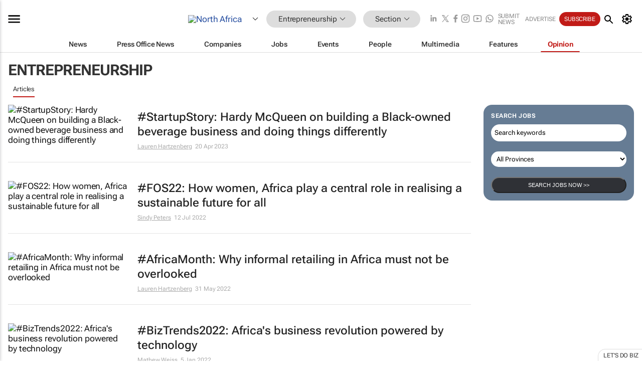

--- FILE ---
content_type: text/html; charset=utf-8
request_url: https://www.google.com/recaptcha/api2/aframe
body_size: 267
content:
<!DOCTYPE HTML><html><head><meta http-equiv="content-type" content="text/html; charset=UTF-8"></head><body><script nonce="kQsfsMPULaGCEROubhyFyg">/** Anti-fraud and anti-abuse applications only. See google.com/recaptcha */ try{var clients={'sodar':'https://pagead2.googlesyndication.com/pagead/sodar?'};window.addEventListener("message",function(a){try{if(a.source===window.parent){var b=JSON.parse(a.data);var c=clients[b['id']];if(c){var d=document.createElement('img');d.src=c+b['params']+'&rc='+(localStorage.getItem("rc::a")?sessionStorage.getItem("rc::b"):"");window.document.body.appendChild(d);sessionStorage.setItem("rc::e",parseInt(sessionStorage.getItem("rc::e")||0)+1);localStorage.setItem("rc::h",'1769526906264');}}}catch(b){}});window.parent.postMessage("_grecaptcha_ready", "*");}catch(b){}</script></body></html>